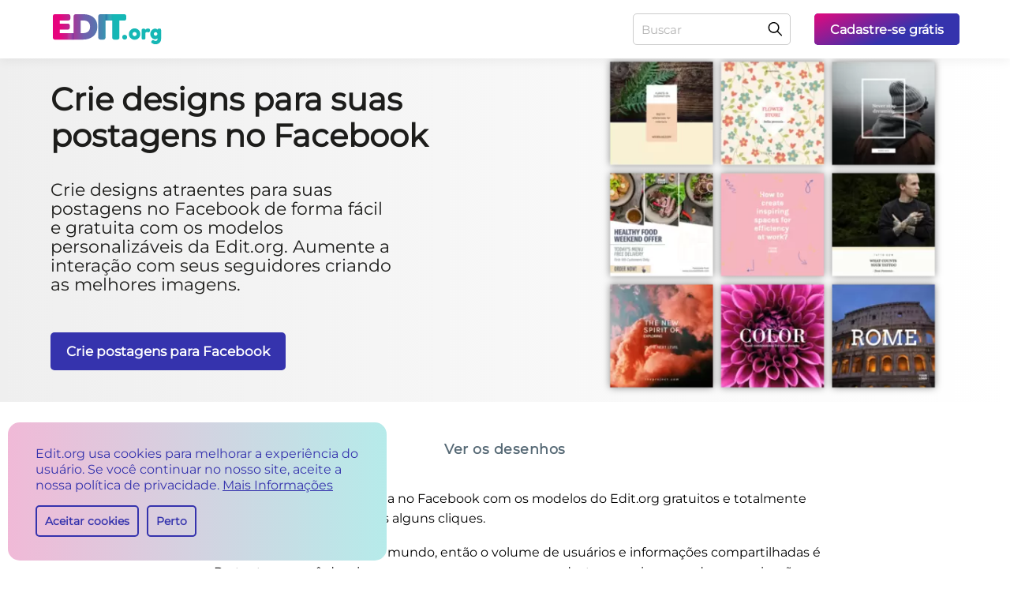

--- FILE ---
content_type: text/html; charset=utf-8
request_url: https://edit.org/br/publicacoes-facebook
body_size: 20208
content:
<!DOCTYPE html>
<html lang="pt">
<head>
<link rel="preconnect" href="https://fonts.gstatic.com" crossorigin>
<link rel="preconnect" href="https://d2vr64fd62ajh5.cloudfront.net" crossorigin>
<meta charset="utf-8">
<link rel="preload" href="https://fonts.gstatic.com/s/montserrat/v25/JTUSjIg1_i6t8kCHKm459Wlhyw.woff2" as="font" type="font/woff2" crossorigin="anonymous">
<meta name="viewport" content="width=device-width, initial-scale=1">
<title>Crie designs para suas postagens no Facebook</title><link rel="alternate" hrefLang="en" href="https://edit.org/facebook-posts" /><link rel="alternate" hrefLang="es" href="https://edit.org/es/publicaciones-facebook" /><link rel="alternate" hrefLang="pt" href="https://edit.org/br/publicacoes-facebook" />
<link rel="alternate" hrefLang="de" href="https://edit.org/de/bearbeite-einen-facebook-beitrag" /><link rel="alternate" hrefLang="pl" href="https://edit.org/pl/posty-na-facebooku" /><link rel="alternate" hrefLang="it" href="https://edit.org/it/post-facebook" /><link rel="alternate" hrefLang="fr" href="https://edit.org/fr/posts-facebook" /><link rel="alternate" hrefLang="nl" href="https://edit.org/nl/facebook-posts" /><link rel="preload" href="https://d2vr64fd62ajh5.cloudfront.net/d/img-landings/landings/publicacoes-facebook-br_min2.webp" fetchpriority="high" as="image" type="image/webp">
<!-- Preload para máxima velocidad -->
<link rel="preload" href="/d/assets/css/critical_landing.css?v=1767647445" fetchpriority="high" as="style">
<meta property="og:image" content="https://edit.org/images/cat/publicaciones-facebook-big-2019090615.jpg"/><link rel="image_src" href="https://edit.org/images/cat/publicaciones-facebook-big-2019090615.jpg"/><meta name='description' content="Créez des designs gratuits de publications Facebook avec des modèles personnalisables. Augmentez l'interaction avec vos abonnés." /><meta name="robots" content="index, follow"><link rel="canonical" href="https://edit.org/br/publicacoes-facebook" /><meta property="og:title" content="Crie designs para suas postagens no Facebook"/>
<meta property="og:url" content="https://edit.org/br/publicacoes-facebook"/>
<meta property="og:type" content="website"/><link rel="apple-touch-icon" sizes="180x180" href="https://d2vr64fd62ajh5.cloudfront.net/d/favicon/apple-touch-icon.png">
<link rel="icon" type="image/png" sizes="32x32" href="https://d2vr64fd62ajh5.cloudfront.net/d/favicon/favicon-32x32.png">
<link rel="icon" type="image/png" sizes="192x192" href="https://d2vr64fd62ajh5.cloudfront.net/d/favicon/android-chrome-192x192.png">
<link rel="icon" type="image/png" sizes="16x16" href="https://d2vr64fd62ajh5.cloudfront.net/d/favicon/favicon-16x16.png">
<meta name="MobileOptimized" content="width" />
<meta name="HandheldFriendly" content="true" />
<meta http-equiv="X-UA-Compatible" content="IE=edge" />
<meta name="mobile-web-app-capable" content="yes" />
<meta name="apple-mobile-web-app-title" content="EDIT.org" />
<meta name="apple-mobile-web-app-capable" content="yes" />
<meta name="theme-color" content="#cf0873"/><style>


.cliqueable {
    cursor: pointer;
}

footer#bigFooter.newFooterLook .gridFooter .innerGrid a {
 
    color: #3533ad !important;
}

footer#bigFooter.newFooterLook .gridFooter .innerGrid:last-of-type p {
        color: #3533ad !important;
}


footer#bigFooter.newFooterLook .gridFooter .innerGrid a:hover {
    text-decoration: underline;
}

.hover-scale .spaces {-webkit-box-shadow: 0 0 20px rgba(0, 0, 0, 0);-moz-box-shadow: 0 0 20px rgba(0,0,0,0); box-shadow: 0 0 20px rgba(0, 0, 0, 0);}
.hover-scale .spaces img {width: 100%;}
.hover-scale .spaces button {-webkit-border-radius: 5px; -moz-border-radius: 5px; border-radius: 5px; background: transparent linear-gradient(341deg, #3533ad 0%, #e3097e 100%) 0% 0% no-repeat padding-box; padding: 0 10px; font-weight: 600; color: #fff; font-size: 15px; height: 44px; line-height: 1; cursor: pointer; font-family: 'montserrat', Verdana, sans-serif; position: absolute;bottom: 10px;left: 50%; transform: translateX(-50%);z-index: 999;max-width: 96%; width: max-content; -webkit-opacity: 0; -moz-opacity: 0; opacity: 0;}
.hover-scale:hover .spaces { -webkit-box-shadow: 0 0 20px rgba(0, 0, 0, 0.502); -moz-box-shadow: 0 0 20px rgba(0,0,0,0.502); box-shadow: 0 0 20px rgba(0, 0, 0, 0.502);}
.hover-scale:hover .spaces button { -webkit-opacity: 1; -moz-opacity: 1; opacity: 1;}
.spaces.notLoaded { animation: none !important;}


.Overlaymyphoto {
margin-top: 16px !important;
margin-bottom: 16px !important;
}
@font-face { font-family: 'montserrat';font-display: swap; src: url('https://fonts.gstatic.com/s/montserrat/v25/JTUSjIg1_i6t8kCHKm459Wlhyw.woff2') format('woff2');unicode-range: U+0000-00FF, U+0131, U+0152-0153, U+02BB-02BC, U+02C6, U+02DA, U+02DC, U+2000-206F, U+2074, U+20AC, U+2122, U+2191, U+2193, U+2212, U+2215, U+FEFF, U+FFFD;}
html,body {font-family: 'montserrat', Verdana, sans-serif;}


.inside-results .Overlaymyphoto .spaces:after {
 content: '' !important;
 background: unset !important;
}
.options-results-box .columnList {
 grid-template-columns: repeat(4,1fr) ;
 
}
@media (max-width:1161px){
.options-results-box .columnList {
 grid-template-columns: repeat(3,1fr) !important;
 
}
}
@media (max-width:861px){
.options-results-box .columnList {
 grid-template-columns: repeat(2,1fr) !important;
 
}
}
@media (min-width: 1181px){
.blog-section .education-fold .collage-img.collageWider.collageWiderSuperior .dinamyc-image-box {
 height: 100%;
 width: 504px;
}}
@media (min-width: 1001px){
.blog-section .education-fold .collage-img .dinamyc-image-box {
 display: flex;
 align-items: center;
 justify-content: center;
}}
</style>

<link rel="stylesheet" href="/d/assets/css/critical_landing.css?v=1767647445">
</head>



<body class="blog-section"><header id="headerdiv" class="anim"><div class="content-header"><div class="h1 aaaa">
	<a class="logos-img" title="Edit.org editor on-line" href="https://edit.org/br"></a>
	
</div>
<div class="header-searchbar mobile-searchbar"><form onsubmit="send_form(event);" method="get">
<input type="text" aria-label="Buscar" id="qa" name="qa" value="" placeholder="Buscar" onfocus="this.placeholder=''" onblur="this.placeholder='Buscar'"><button aria-label="Buscar" type="submit"></button>
</form></div>
<button aria-label="Menu" onclick="showMenu();" class="hamburguer"></button>
<nav id="navigation"><div class="header-searchbar"><form onsubmit="send_form(event);" method="get">
<input type="text" aria-label="Buscar" id="q" name="q" value="" placeholder="Buscar" onfocus="this.placeholder=''" onblur="this.placeholder='Buscar'"><button aria-label="Buscar" type="submit"></button>
</form></div>
<a target="_blank" onclick="  gtag('event', 'evento', {
		event_category: 'test_ab_header',
		event_label: 'register'
	});
	;" id="register_link" href="/br/edit?register=1&lang=br"><p class="plink">Cadastre-se grátis</p></a>
</nav></div>
</header><div class="stageInd new-order background_blog education-fold grey-white-back testab_down">
<div onclick="goToAnchor('navigate1');" class="collage-img">
 <div class="dinamyc-image-box cliqueable">

 <img onclick="goToAnchor('navigate1');" width="450" height="450" alt="Crie postagens para Facebook" fetchpriority="high" src="https://d2vr64fd62ajh5.cloudfront.net/d/img-landings/landings/publicacoes-facebook-br_min2.webp">
 </div>


 </div><div class="wide-content button-wide-content"><a title="Ver os desenhos" href="#navigate1" class="btn-outline buttonGreenRight1">Ver os desenhos</a></div>
<div class="wide-content">
 <div class="text">
 <div class="align-left-block">
 <h1>Crie designs para suas postagens no Facebook</h1>
 <h2>Crie designs atraentes para suas postagens no Facebook de forma fácil e gratuita com os modelos personalizáveis da Edit.org. Aumente a interação com seus seguidores criando as melhores imagens. </h2>

<a rel="nofollow" class="buttonLeftBlue3" onclick=" gtag('event', 'evento', {
event_category: 'test_ab',
event_label: 'botones_landing_test_blog_blue_click'
});
;" href="/edit/facebookposts">Crie postagens para Facebook</a>
 



</div>
</div>
</div>
</div>
<div class="row options-results-box inside-results"><div id="h4_div" role="main" class="row category-options-results">
<div class="latest-breadcrumb">
</div><p><span>Crie imagens perfeitas para sua conta no Facebook com os modelos do Edit.org gratuitos e totalmente personalizáveis, editáveis em apenas alguns cliques.</span></p>
<p class="p1">O Facebook é a maior rede social do mundo, então o volume de usuários e informações compartilhadas é enorme. Portanto, se você deseja que sua empresa ou marca se destaque, crie peças de comunicação que sejam eficientes e que realmente agreguem valor ao usuário.</p>
<p><em><span><div onclick="window.location='/edit/facebookposts';"  class="Overlaymyphoto"><div class="spaces"><img class="botonoverlay" onclick="window.location='/edit/facebookposts';" src="https://edit.org/img/blog/x5c-banner-editavel-para-contas-de-facebook.webp"  fetchpriority="high"  width="800" height="800" alt="flyer feito para editar no facebook com frases inspiracionais" /></div></div></span></em></p>
<p class="p1">Quanto mais importância e atenção você der às imagens que você compartilha, melhor será o feedback que receberá do seu público. Pense que não importa o quão bom seja seu conteúdo, se você não conseguir fazer com que seu público-alvo leia, você não alcançará seus objetivos nas redes sociais. Edit.org cuidará dos pequenos detalhes em seus designs que irão garantir que a leitura das publicações valha a pena. </p>
<p class="p3">Além disso, Edit.org permitirá que você adapte automaticamente o design ao formato selecionado para o modelo, evitando imagens instáveis ou de baixa qualidade.</p>
<p><div onclick="window.location='/edit/facebookposts';"  class="Overlaymyphoto"><div class="spaces"><img class="botonoverlay" onclick="window.location='/edit/facebookposts';" src="https://edit.org/img/blog/2018101811-facebook-post-20-things-to-do-in-greece.webp"  loading="lazy" decoding="async" width="800" height="800" alt="flyer do facebook para promover uma viagem à Grécia" /></div></div></p>
<p class="p1">Outra vantagem do Edit.org é que você pode modificar seus designs sempre que quiser, já que todos os templates editados ficam armazenados no perfil do usuário, onde você pode acessar de qualquer dispositivo com acesso à Internet. Ter todos os seus designs anteriores salvos permite que você adapte o mesmo design a diferentes formatos e mantenha o mesmo design corporativo.</p>
<p class="p3">Resumindo, crie suas próprias imagens de forma fácil e simples com todas as ferramentas necessárias em apenas um clique. Suas postagens terão um acabamento profissional sem a necessidade de investir tempo ou dinheiro na contratação de um designer gráfico.</p>
<h2 class="p1">Por que o Facebook é tão importante</h2>
<p class="p3">Todos os meses, quase 2 mil milhões de pessoas utilizam ativamente esta plataforma, o que a torna a plataforma mais utilizada e a primeira a ter em conta na realização de uma campanha publicitária para a divulgação de uma marca. Uma das grandes vantagens do Facebook é que ele permite um contato próximo e direto com o público, o que faz com que você possa realizar um estudo imediato sobre os seus consumidores.</p>
<p class="p4">O conteúdo que você usa em sua página deve ser consistente com a imagem corporativa que você deseja oferecer e, claro, deve ser de qualidade. Como a quantidade de informação compartilhada na plataforma é muito grande, se você realmente quer se destacar, terá que criar um conteúdo atraente para chamar a atenção dos usuários por meio de postagens competentes e diferenciadas.</p>
<h2 class="p1">Crie postagens para o Facebook em 5 passos simples</h2>
<p class="p1">Para conseguir publicações impactantes, siga os seguintes passos:</p>
<ol>
<li class="p1">Entra no editor em seleciona a opção Imagens para publicações de Facebook</li>
<li class="p1">Escolha o design que melhor se adapta à sua publicação ou crie você mesmo do zero.</li>
<li class="p1">Altere a imagem de fundo e comece a editar. Você pode modificar e adicionar outras fontes, emoticons, filtros, logotipos ou as cores da sua marca.</li>
<li class="p1">Baixe a imagem.</li>
<li class="p3">Compartilhe em sua publicação e observe o aumento de seus seguidores!</li>
</ol>
<p><div onclick="window.location='/edit/facebookposts';"  class="Overlaymyphoto"><div class="spaces"><img class="botonoverlay" onclick="window.location='/edit/facebookposts';" src="https://edit.org/img/blog/2018101812-screenshot-editor-closed-for-holidays.webp"  loading="lazy" decoding="async" width="800" height="331" alt="Flyer de um editor online de imagens fechado para as férias" /></div></div></p>
<p class="p1">É importante prestar atenção ao tamanho dos designs que você posta no Facebook, pois a plataforma compacta as imagens para carregá-las, por isso é fundamental usar o tamanho correto. Uma imagem pixelizada, de aparente baixa qualidade, pode arruinar sua postagem. Aqui estão as medidas oficiais das postagens do Facebook:</p>
<ul>
<li>Imagem com link: 1200 x 628 pixels</li>
<li>Imagem sem link: 2048 x 2048 pixels (quadrado) e 1364 x 2046 pixels (retrato)</li>
</ul>
<h2 class="p1">Elementos para um post de sucesso no Facebook</h2>
<p class="p3">É importante conhecer uma série de dados que nos ajudarão a conseguir uma postagem de sucesso:</p>
<ul class="ul1">
<li class="li1"> Conteúdo visual. Inclui imagens, um álbum de fotos, vídeos, GIFS, etc. Destacamos dois tipos:</li>
<ul class="ul1">
<li class="li1">Fotos ou vídeos: qualquer postagem que contenha uma imagem ou vídeo gerará de 100% a 120% mais engajamento em comparação com outra que não contém.</li>
<li class="li1"> Álbuns de fotos: são agrupamentos de fotos com o mesmo estilo que podem ser usados, por exemplo, para contar uma história. É importante que você adicione uma descrição individual para cada imagem. As postagens que contêm um álbum de fotos geram até 180% mais engajamento, segundo estatísticas.</li>
</ul>
</ul>
<ul>
<li>Texto. É o que realmente fornece informações ao usuário. Porém, quanto mais curta a postagem, mais interação ela terá, pois se a postagem contiver muitas letras, ela passará despercebida por não ser atrativa. O ideal é uma publicação que tenha entre 100 e 250 caracteres, o que nos dará até 60% mais interações do que aquelas muito longas.<span><div onclick="window.location='/edit/facebookposts';"  class="Overlaymyphoto"><div class="spaces"><img class="botonoverlay" onclick="window.location='/edit/facebookposts';" src="https://edit.org/img/blog/2018101812-facebook-post-closed-for-holidays.webp"  loading="lazy" decoding="async" width="800" height="800" alt="banner digital e editável para anunciar as férias de uma universidade" /></div></div></span></li>
</ul>
<p class="p1">Assim, a combinação ideal é um texto conciso e uma imagem marcante que gere curiosidade e que, claro, esteja relacionada com o texto que a acompanha.</p>
<p class="p1">Como já mencionamos, é fundamental que as imagens publicadas sigam uma linha de estilo própria, o que ajudará a criar uma marca corporativa e um perfil profissional. Também é importante incluir o logotipo em todas as imagens publicadas. Edit.org tornará mais fácil para você incorporar esses detalhes em seus projetos.</p>
<p><span><div onclick="window.location='/edit/facebookposts';"  class="Overlaymyphoto"><div class="spaces"><img class="botonoverlay" onclick="window.location='/edit/facebookposts';" src="https://edit.org/img/blog/mu8-banner-editavel-para-jornadas.webp"  loading="lazy" decoding="async" width="800" height="800" alt="cartaz com uma citação inspiradora criada para posts de facebook" /></div></div></span></p>
<p>Entre no editor agora e descubra uma ampla gama de benefícios e funcionalidades!</p></p>
<div class="lignCenter"><a class="ppal-btn" rel="nofollow" href="/edit/facebookposts#">Crie postagens para Facebook</a></div></div>
<div class="slider-controls">
<button aria-label="previous" class="prev" style="display: none;"></button>
<button aria-label="Next" class="next"></button>
<a title="Next" href="/edit" class="next-redirect" style="display: none;"></a>
</div>
</div>
</div>
<a class="backgroundnone" name="navigate1"></a>
<div class="row options-results-box back-grey article-blog">
<h3 class="title-mod">Ver os desenhos</h3><div class="containArticle containArticle2 columnList" id="more_results_ajax" ><div class="Overlaymyphoto hover-scale">
  <div class="spaces">
    <img data-id="3cvi1g7vqtesww0s" width="361" height="361" class="cliqueable image_ajax_img" title="Crie postagens para Facebook" alt="Crie postagens para Facebook" src="/editor/json/2024/09/16/5/0/50e79880734bdb78a48a6224b1fbd046.webp" loading="lazy" decoding="async" onload="this.closest('.spaces')?.classList.add('notLoaded')" />
    <button data-id="3cvi1g7vqtesww0s">Crie postagens para Facebook</button>

</div>

</div>

<div class="Overlaymyphoto hover-scale">
  <div class="spaces">
    <img data-id="n8716456ois0o0s" width="361" height="361" class="cliqueable image_ajax_img" title="Crie postagens para Facebook" alt="Crie postagens para Facebook" src="/editor/json/2024/09/16/7/7/777768f1ffbf9bc4a6d002b5d366a080.webp" loading="lazy" decoding="async" onload="this.closest('.spaces')?.classList.add('notLoaded')" />
    <button data-id="n8716456ois0o0s">Crie postagens para Facebook</button>

</div>

</div>

<div class="Overlaymyphoto hover-scale">
  <div class="spaces">
    <img data-id="2ll6zmc2p6o00008" width="361" height="361" class="cliqueable image_ajax_img" title="Crie postagens para Facebook" alt="Crie postagens para Facebook" src="/editor/json/2024/09/16/3/b/3bd7b04aabe44f6da5a8c6a003fcd480.webp" loading="lazy" decoding="async" onload="this.closest('.spaces')?.classList.add('notLoaded')" />
    <button data-id="2ll6zmc2p6o00008">Crie postagens para Facebook</button>

</div>

</div>

<div class="Overlaymyphoto hover-scale">
  <div class="spaces">
    <img data-id="47b4iil0ca4gwwsc" width="361" height="361" class="cliqueable image_ajax_img" title="Crie postagens para Facebook" alt="Crie postagens para Facebook" src="/editor/json/2024/09/16/a/9/a9410bd0869ffed852ea84654b6d6131.webp" loading="lazy" decoding="async" onload="this.closest('.spaces')?.classList.add('notLoaded')" />
    <button data-id="47b4iil0ca4gwwsc">Crie postagens para Facebook</button>

</div>

</div>

<div class="Overlaymyphoto hover-scale">
  <div class="spaces">
    <img data-id="sye62pjg51ws0wk" width="361" height="361" class="cliqueable image_ajax_img" title="Crie postagens para Facebook" alt="Crie postagens para Facebook" src="/editor/json/2024/09/16/2/9/29e4891439260167b7f58d8af3b99f60.webp" loading="lazy" decoding="async" onload="this.closest('.spaces')?.classList.add('notLoaded')" />
    <button data-id="sye62pjg51ws0wk">Crie postagens para Facebook</button>

</div>

</div>

<div class="Overlaymyphoto hover-scale">
  <div class="spaces">
    <img data-id="1k4f51qdahj4wkss" width="361" height="361" class="cliqueable image_ajax_img" title="Crie postagens para Facebook" alt="Crie postagens para Facebook" src="/editor/json/2024/09/16/1/e/1ea02811aa0914e02da1eb264c6bff92.webp" loading="lazy" decoding="async" onload="this.closest('.spaces')?.classList.add('notLoaded')" />
    <button data-id="1k4f51qdahj4wkss">Crie postagens para Facebook</button>

</div>

</div>

<div class="Overlaymyphoto hover-scale">
  <div class="spaces">
    <img data-id="1xzotwq41c4k84ws" width="361" height="361" class="cliqueable image_ajax_img" title="Crie postagens para Facebook" alt="Crie postagens para Facebook" src="/editor/json/2024/09/16/b/9/b9034c176c7ed64cd285a4275b8a0fe5.webp" loading="lazy" decoding="async" onload="this.closest('.spaces')?.classList.add('notLoaded')" />
    <button data-id="1xzotwq41c4k84ws">Crie postagens para Facebook</button>

</div>

</div>

<div class="Overlaymyphoto hover-scale">
  <div class="spaces">
    <img data-id="3hvk7ps7m06cc448" width="361" height="361" class="cliqueable image_ajax_img" title="Crie postagens para Facebook" alt="Crie postagens para Facebook" src="/editor/json/2024/09/16/6/e/6e4449421c1cfd56137e7d93b8f68ec7.webp" loading="lazy" decoding="async" onload="this.closest('.spaces')?.classList.add('notLoaded')" />
    <button data-id="3hvk7ps7m06cc448">Crie postagens para Facebook</button>

</div>

</div>

<div class="Overlaymyphoto hover-scale">
  <div class="spaces">
    <img data-id="2d7t1931dzr4ckkw" width="361" height="361" class="cliqueable image_ajax_img" title="Crie postagens para Facebook" alt="Crie postagens para Facebook" src="/editor/json/2024/09/16/c/4/c446d4282b02f8c3bc881f662f7b03fc.webp" loading="lazy" decoding="async" onload="this.closest('.spaces')?.classList.add('notLoaded')" />
    <button data-id="2d7t1931dzr4ckkw">Crie postagens para Facebook</button>

</div>

</div>

<div class="Overlaymyphoto hover-scale">
  <div class="spaces">
    <img data-id="hpg1sg9k4bccosw" width="361" height="361" class="cliqueable image_ajax_img" title="Crie postagens para Facebook" alt="Crie postagens para Facebook" src="/editor/json/2024/09/13/c/e/ce02d8099a8b0d29965e1dccc8066841.webp" loading="lazy" decoding="async" onload="this.closest('.spaces')?.classList.add('notLoaded')" />
    <button data-id="hpg1sg9k4bccosw">Crie postagens para Facebook</button>

</div>

</div>

<div class="Overlaymyphoto hover-scale">
  <div class="spaces">
    <img data-id="2f35cp8mx3pckkwg" width="361" height="361" class="cliqueable image_ajax_img" title="Crie postagens para Facebook" alt="Crie postagens para Facebook" src="/editor/json/2024/09/13/9/e/9e49045c7fa32732e784217d66e78cc1.webp" loading="lazy" decoding="async" onload="this.closest('.spaces')?.classList.add('notLoaded')" />
    <button data-id="2f35cp8mx3pckkwg">Crie postagens para Facebook</button>

</div>

</div>

<div class="Overlaymyphoto hover-scale">
  <div class="spaces">
    <img data-id="qs1ifhiepfkw080" width="361" height="361" class="cliqueable image_ajax_img" title="Crie postagens para Facebook" alt="Crie postagens para Facebook" src="/editor/json/2024/09/13/f/0/f0cecd4a03771a86f05816f50bf275e6.webp" loading="lazy" decoding="async" onload="this.closest('.spaces')?.classList.add('notLoaded')" />
    <button data-id="qs1ifhiepfkw080">Crie postagens para Facebook</button>

</div>

</div>

<div class="Overlaymyphoto hover-scale">
  <div class="spaces">
    <img data-id="id2h67txn7wog0" width="361" height="361" class="cliqueable image_ajax_img" title="Crie postagens para Facebook" alt="Crie postagens para Facebook" src="/editor/json/2024/09/13/0/f/0f3a7dcfd890ddc57b6649a3fc4c85b8.webp" loading="lazy" decoding="async" onload="this.closest('.spaces')?.classList.add('notLoaded')" />
    <button data-id="id2h67txn7wog0">Crie postagens para Facebook</button>

</div>

</div>

<div class="Overlaymyphoto hover-scale">
  <div class="spaces">
    <img data-id="3jq96wmdxbqcsg0s" width="361" height="361" class="cliqueable image_ajax_img" title="Crie postagens para Facebook" alt="Crie postagens para Facebook" src="/editor/json/2024/09/13/d/5/d532304d4b88fa52fb02c3ab4c0f6ac2.webp" loading="lazy" decoding="async" onload="this.closest('.spaces')?.classList.add('notLoaded')" />
    <button data-id="3jq96wmdxbqcsg0s">Crie postagens para Facebook</button>

</div>

</div>

<div class="Overlaymyphoto hover-scale">
  <div class="spaces">
    <img data-id="963y8w35j70ook0" width="361" height="361" class="cliqueable image_ajax_img" title="Crie postagens para Facebook" alt="Crie postagens para Facebook" src="/editor/json/2024/09/13/f/2/f2bce01f3026b8847b2d61def5b5ae2a.webp" loading="lazy" decoding="async" onload="this.closest('.spaces')?.classList.add('notLoaded')" />
    <button data-id="963y8w35j70ook0">Crie postagens para Facebook</button>

</div>

</div>

<div class="Overlaymyphoto hover-scale">
  <div class="spaces">
    <img data-id="2lwdu46d6g00880s" width="361" height="361" class="cliqueable image_ajax_img" title="Crie postagens para Facebook" alt="Crie postagens para Facebook" src="/editor/json/2024/09/13/6/3/630638fd90822f7b5180a2d4320166ec.webp" loading="lazy" decoding="async" onload="this.closest('.spaces')?.classList.add('notLoaded')" />
    <button data-id="2lwdu46d6g00880s">Crie postagens para Facebook</button>

</div>

</div>

<div class="Overlaymyphoto hover-scale">
  <div class="spaces">
    <img data-id="4c75pcatn0u8kgkk" width="361" height="361" class="cliqueable image_ajax_img" title="Crie postagens para Facebook" alt="Crie postagens para Facebook" src="/editor/json/2024/09/13/0/c/0c65c8f6a45b944f42740df3765ecad5.webp" loading="lazy" decoding="async" onload="this.closest('.spaces')?.classList.add('notLoaded')" />
    <button data-id="4c75pcatn0u8kgkk">Crie postagens para Facebook</button>

</div>

</div>

<div class="Overlaymyphoto hover-scale">
  <div class="spaces">
    <img data-id="16008qn6neyo8g4c" width="361" height="361" class="cliqueable image_ajax_img" title="Crie postagens para Facebook" alt="Crie postagens para Facebook" src="/editor/json/2024/09/13/9/9/99d84f617472499909d8d32e6d1022fc.webp" loading="lazy" decoding="async" onload="this.closest('.spaces')?.classList.add('notLoaded')" />
    <button data-id="16008qn6neyo8g4c">Crie postagens para Facebook</button>

</div>

</div>

<div class="Overlaymyphoto hover-scale">
  <div class="spaces">
    <img data-id="49qtplijvm040ow" width="361" height="361" class="cliqueable image_ajax_img" title="Crie postagens para Facebook" alt="Crie postagens para Facebook" src="/editor/json/2024/09/13/8/2/822ef334fbd5f9404115d9c281c24232.webp" loading="lazy" decoding="async" onload="this.closest('.spaces')?.classList.add('notLoaded')" />
    <button data-id="49qtplijvm040ow">Crie postagens para Facebook</button>

</div>

</div>

<div class="Overlaymyphoto hover-scale">
  <div class="spaces">
    <img data-id="rd4oyypjq684oko" width="361" height="361" class="cliqueable image_ajax_img" title="Crie postagens para Facebook" alt="Crie postagens para Facebook" src="/editor/json/2024/09/13/8/6/863429b287d54dcacef7c1d26771d2e1.webp" loading="lazy" decoding="async" onload="this.closest('.spaces')?.classList.add('notLoaded')" />
    <button data-id="rd4oyypjq684oko">Crie postagens para Facebook</button>

</div>

</div>

<div class="Overlaymyphoto hover-scale">
  <div class="spaces">
    <img data-id="fts7jlwsvpwss4c" width="361" height="361" class="cliqueable image_ajax_img" title="Crie postagens para Facebook" alt="Crie postagens para Facebook" src="/editor/json/2025/02/07/c/3/c34292674ab133ee6828482dad054ad3.webp" loading="lazy" decoding="async" onload="this.closest('.spaces')?.classList.add('notLoaded')" />
    <button data-id="fts7jlwsvpwss4c">Crie postagens para Facebook</button>

</div>

</div>

<div class="Overlaymyphoto hover-scale">
  <div class="spaces">
    <img data-id="lezyp2ii" width="361" height="361" class="cliqueable image_ajax_img" title="Crie postagens para Facebook" alt="Crie postagens para Facebook" src="/editor/json/2022/11/22/c/f/cf5e7c1e5235776c999b5dc32e2ac06f.webp" loading="lazy" decoding="async" onload="this.closest('.spaces')?.classList.add('notLoaded')" />
    <button data-id="lezyp2ii">Crie postagens para Facebook</button>

</div>

</div>

<div class="Overlaymyphoto hover-scale">
  <div class="spaces">
    <img data-id="pl8jujws8hwk8gg" width="361" height="361" class="cliqueable image_ajax_img" title="Crie postagens para Facebook" alt="Crie postagens para Facebook" src="/editor/json/2024/01/03/0/b/0bbe941c16e06d5f6965d0539cc8c8cd.webp" loading="lazy" decoding="async" onload="this.closest('.spaces')?.classList.add('notLoaded')" />
    <button data-id="pl8jujws8hwk8gg">Crie postagens para Facebook</button>

</div>

</div>

<div class="Overlaymyphoto hover-scale">
  <div class="spaces">
    <img data-id="knj8ugvu" width="361" height="361" class="cliqueable image_ajax_img" title="Crie postagens para Facebook" alt="Crie postagens para Facebook" src="/editor/json/2022/11/22/0/2/02c4cf5466943dc1f85f116cf10d3933.webp" loading="lazy" decoding="async" onload="this.closest('.spaces')?.classList.add('notLoaded')" />
    <button data-id="knj8ugvu">Crie postagens para Facebook</button>

</div>

</div>

</div>
<div class="centerA"><span class="ppal-btn ppal-btn-more" id="last_button_add_templates" onclick="anyade_elemento('button');" rel="nofollow" href="javascript:void(0);">Ver mais modelos +</span></div></div><script>


let hasInitialized = false;

function handleScroll() {
  if (!hasInitialized) {
    hasInitialized = true;
    window.removeEventListener('scroll', handleScroll);
    initMasonry();
  }
}

window.addEventListener('scroll', handleScroll, { passive: true });
/*
// Si ya está scrolleado al cargar, ejecutar inmediatamente
if (window.scrollY > 0) {
  hasInitialized = true;
  initMasonry();
}
*/
function isMobile() {
  return /Android|webOS|iPhone|iPad|iPod|BlackBerry|IEMobile|Opera Mini/i.test(navigator.userAgent);
}

// Función GLOBAL - poner al principio del script
function updateColumns() {
  const masonry = document.getElementById('more_results_ajax');
  if (!masonry) return;
  
  const items = masonry.querySelectorAll('.hover-scale');
  const width = window.innerWidth;
  let columns, columnWidth;
  
  if (width > 1161) {
    columns = 5;
  } else if (width > 861) {
    columns = 3;
  } else {
    columns = 2;
  }
  
  columnWidth = (masonry.offsetWidth - (columns - 1) * 15) / columns;
  
  // Rearrange items
  const columnHeights = Array.from({ length: columns }, () => 0);
  items.forEach((item, index) => {
    const columnIndex = index % columns;
    item.style.position = 'absolute';
    item.style.left = columnIndex * (columnWidth + 15) + 'px';
    item.style.top = columnHeights[columnIndex] + 'px';
    item.style.width = columnWidth + 'px';
    columnHeights[columnIndex] += item.offsetHeight + 15;
  });
  masonry.style.height = Math.max(...columnHeights) + 'px';
}


let resizeTimeout;
let resizeListenerAdded = false;
let lastWidth = window.innerWidth;

function initMasonry() {
  const masonry = document.getElementById('more_results_ajax');
  if (!masonry) return;
  
  const items = masonry.querySelectorAll('.hover-scale');
  
  function rearrangeItems(columns, columnWidth) {
    const columnHeights = Array.from({ length: columns }, () => 0);
    items.forEach((item, index) => {
      const columnIndex = index % columns;
      const rowIndex = Math.floor(index / columns);
      const leftPos = columnIndex * (columnWidth + 15) + 'px';
      const topPos = columnHeights[columnIndex] + 'px';
      item.style.position = 'absolute';
      item.style.left = leftPos;
      item.style.top = topPos;
      item.style.width = columnWidth + 'px';
      columnHeights[columnIndex] += item.offsetHeight + 15;
    });
    const maxHeight = Math.max(...columnHeights);
    masonry.style.height = maxHeight + 'px';
  }
  
  
  
  updateColumns();
  //window.addEventListener('resize', updateColumns);

if (!resizeListenerAdded) {
    window.addEventListener('resize', function() {
      clearTimeout(resizeTimeout);
      resizeTimeout = setTimeout(function() {
        var widthDiff = Math.abs(window.innerWidth - lastWidth);
        
        // En móvil: solo si cambia más de 50px (evita barra navegador)
        // En desktop: cualquier cambio mayor a 5px
        var threshold = isMobile() ? 50 : 5;
        
        if (widthDiff > threshold) {
          lastWidth = window.innerWidth;
          updateColumns();
        }
      }, 150);
    });
    resizeListenerAdded = true;
  }
}









</script><div id="bloglistblock" class="row options-results-box back-grey article-blog textp">
<span class="title-mod">Conteúdo relacionado</span><div class="containArticle distribute"> 







<div class="menosmargin">







<a title="Designs editáveis para promoções e ofertas 2x1" href="https://edit.org/br/blog/templates-editáveis-2x1">
						<figure>
			<img width="367" height="275" loading="lazy" src="https://d2vr64fd62ajh5.cloudfront.net/img/blog/1xq-plantillas-2x1-dos-por-uno-ofertas-editable-online_mini_.jpg" alt="Designs editáveis para promoções e ofertas 2x1" />

			</figure>
			
			
			<div><span class="title ddd">Designs editáveis para promoções e ofertas 2x1<small></small></span>
			
			
						
			</div></a>
			<a title="Guia completo para tamanhos em redes sociais 2026" href="https://edit.org/br/blog/guia-tamanho-imagem-redes-sociais">
						<figure>
			<img width="367" height="275" loading="lazy" src="https://d2vr64fd62ajh5.cloudfront.net/img/blog/yo5-banner-editavel-para-redes-sociais_mini_.jpg" alt="Guia completo para tamanhos em redes sociais 2026" />

			</figure>
			
			
			<div><span class="title ddd">Guia completo para tamanhos em redes sociais 2026<small></small></span>
			
			
						
			</div></a>
			<a title="Como conseguir seguidores de qualidade no Instagram" href="https://edit.org/br/blog/como-conseguir-seguidores-de-instagram-de-qualidade">
						<figure>
			<img width="275" height="183" loading="lazy" src="https://d2vr64fd62ajh5.cloudfront.net/img/blog/2018101911-cover-how-get-quality-instagram-followers_mini_.jpg" alt="Como conseguir seguidores de qualidade no Instagram" />

			</figure>
			
			
			<div><span class="title ddd">Como conseguir seguidores de qualidade no Instagram<small></small></span>
			
			
						
			</div></a>
			<a title=" Modelos de design editáveis para centros de Yoga e Pilates" href="https://edit.org/br/blog/modelos-editaveis-yoga-pilates">
						<figure>
			<img width="367" height="275" loading="lazy" src="https://d2vr64fd62ajh5.cloudfront.net/img/blog/wbb-plantillas-yoga-pilates-editables-online-flyers-carteles-banners_mini_.jpg" alt=" Modelos de design editáveis para centros de Yoga e Pilates" />

			</figure>
			
			
			<div><span class="title ddd"> Modelos de design editáveis para centros de Yoga e Pilates<small></small></span>
			
			
						
			</div></a>
			<a title="Cartazes de Silêncio, por favor, para imprimir" href="https://edit.org/br/blog/cartazes-silencio-por-favor">
						<figure>
			<img width="367" height="275" loading="lazy" src="https://d2vr64fd62ajh5.cloudfront.net/img/blog/say-cartel-silencio-por-favor-imprimir-gratis_mini_.jpg" alt="Cartazes de Silêncio, por favor, para imprimir" />

			</figure>
			
			
			<div><span class="title ddd">Cartazes de Silêncio, por favor, para imprimir<small></small></span>
			
			
						
			</div></a>
			</div></div>




<div class="containArticle space-content-realted-tags">
<div class="content-realted-tags etiquetas">








</div>

</div>


</div>













<div id="categorieslistblock" class="row categIndex noIMGClass"><div id="categories"></div>
<div class="containerCateg" ><div class="containerCol"><div class="col"><a title="Edite suas publicações para o LinkedIn online" href="https://edit.org/br/publicaoes-linkedin"><figure><img loading="lazy" width="350" height="246" alt="Edite suas publicações para o LinkedIn online" src="https://d2vr64fd62ajh5.cloudfront.net/images/cat/linkedin-publicaciones-small-2018071611.webp"></figure></a><h4><a title="Edite suas publicações para o LinkedIn online" href="https://edit.org/br/publicaoes-linkedin">Publicações para o LinkedIn</a></h4></div><div class="col"><a title="Crie banners online facilmente" href="https://edit.org/br/banners"><figure><img loading="lazy" width="350" height="350" alt="Crie banners online facilmente" src="https://d2vr64fd62ajh5.cloudfront.net/images/cat/banners-small-2019090615.webp"></figure></a><h4><a title="Crie banners online facilmente" href="https://edit.org/br/banners">Banners</a></h4></div><div class="col"><a title="Crie um currículo profissional" href="https://edit.org/br/curriculos"><figure><img loading="lazy" width="350" height="495" alt="Crie um currículo profissional" src="https://d2vr64fd62ajh5.cloudfront.net/images/cat/curriculums-small-2019042311.webp"></figure></a><h4><a title="Crie um currículo profissional" href="https://edit.org/br/curriculos">Currículos</a></h4></div><div class="col"><a title="Etiquetas de envio" href="https://edit.org/br/etiquetas-de-expedicao"><figure><img loading="lazy" width="296" height="444" alt="Etiquetas de envio" src="https://d2vr64fd62ajh5.cloudfront.net/images/cat/shipping-labels-small-2023112111.webp"></figure></a><h4><a title="Etiquetas de envio" href="https://edit.org/br/etiquetas-de-expedicao">Etiquetas de envio</a></h4></div></div></div>	

<div class="inside-results"><a target="_blank" class="ppal-btn ppal-btn-ajax margin_right0" title="Ir para o editor" rel="nofollow" href="/edit/facebookposts#">Crie postagens para Facebook</a></div>
</div>
</div>



<footer role="contentinfo" class="bigFooter newFooterLook" id="bigFooter"> 









<div class="gridFooter">
	<div class="contain-footer">
	<div class="innerGrid">
	
		
		<a rel="nofollow" title="Termos / Condições jurídicas" href="/br/legal">Termos / Condições jurídicas</a>
		<a href="/br/ajuda" title="Ajuda">Ajuda</a>
		<a rel="nofollow" href="/br/contato" title="Contato">Contato</a>
	
	
		
		
	
	
		
		
		
	</div>
	
	

	<div class="innerGrid">

	
		
		<a  title="EDIT.org blog em português"  href="https://edit.org/br/blog">Blog</a>






	</div>




	<div class="innerGrid">
		<p>Copyright Edit.org ©</p>
	</div>



</div>


</div>

<style>
footer#bigFooter.newFooterLook .gridFooter .innerGrid a, footer#bigFooter.newFooterLook .gridFooter .innerGrid:last-of-type p  {
    color: #3533ad !important;
}

    .containericex {
            display: flex;
            width:100%;
            justify-content: center;
            align-items: center;
        }

      .containericex  img {
            max-width: 488px !important; 
            height: auto;
        }

</style>














</footer>




<style>
.cc-window{position:fixed;display:flex;z-index:9999999;align-items:center;justify-content:flex-start;flex-direction:column;width:calc(90% - 70px);padding:30px 35px;bottom:10px;height:auto;max-width:calc(480px - 70px);left:10px;-webkit-border-radius:15px;-moz-border-radius:15px;border-radius:15px;background:linear-gradient(90deg,#f1b9d7 -1.22%,#b6ebea 100%)}@media (max-width:860px){.cc-window{max-width:calc(96% - 20px);width:calc(96% - 20px);padding:10px;bottom:8px;left:50%;transform:translateX(-50%)}}.cc-window span{margin:0 0 15px 0;color:#3533ad;font-weight:500;font-size:16px;position:relative;z-index:4;width:100%;line-height:1.25}@media (max-width:860px){.cc-window span{font-size:12px;text-align:center;margin-bottom:11px}}.cc-window span a{display:inline;margin-left:0;font-size:16px;font-weight:500;color:#3533ad;text-decoration:underline}@media (max-width:860px){.cc-window span a{font-size:12px}}.cc-window span a:hover{text-decoration:underline}.cc-window .cc-compliance{display:flex;align-items:center;flex-direction:row-reverse;position:relative;z-index:4;width:100%;justify-content:flex-end}@media (max-width:860px){.cc-window .cc-compliance{justify-content:center}}.cc-window .cc-compliance .cc-btn{rgba(0,0,0,0.05)margin:0;padding:0 10px;height:calc(40px - 4px);-webkit-border-radius:5px;-moz-border-radius:5px;border-radius:5px;line-height:36px;font-weight:600;font-size:14px;border:2px solid #3533ad;color:#3533ad;background:rgba(255,255,255,0);margin-left:10pxrgba(0,0,0,0.05)}@media (max-width:860px){.cc-window .cc-compliance .cc-btn{font-size:12px;padding:0 10px;height:28px;line-height:28px;text-align:center}}.cc-window .cc-compliance .cc-btn:hover{background:rgba(255,255,255,0.25)}.cc-window .cc-compliance .cc-btn:last-of-type{margin-right:10px}.cc-window.cc-invisible{display:none}.cc-revoke{position:fixed;overflow:hidden;flex-wrap:nowrap;z-index:999999999;bottom:0;left:3em;-webkit-border-radius:.5em .5em 0 0;-moz-border-radius:.5em .5em 0 0;border-radius:.5em .5em 0 0;transform:translateY(2em);background:#15b7b5;display:flex;align-items:center;-webkit-transition:transform 1s ease;-moz-transition:transform 1s ease;transition:transform 1s ease;text-decoration:none !important;padding:.5em 15px;color:#fff;font-weight:300;cursor:pointer}.cc-revoke.cc-animate:hover{transform:translateY(0);background:#259186}</style>


<script defer>



!function(e){if(!e.hasInitialised){var t={escapeRegExp:function(e){return e.replace(/[\-\[\]\/\{\}\(\)\*\+\?\.\\\^\$\|]/g,"\\$&")},hasClass:function(e,t){var i=" ";return 1===e.nodeType&&(i+e.className+i).replace(/[\n\t]/g,i).indexOf(i+t+i)>=0},addClass:function(e,t){e.className+=" "+t},removeClass:function(e,t){var i=new RegExp("\\b"+this.escapeRegExp(t)+"\\b");e.className=e.className.replace(i,"")},interpolateString:function(e,t){return e.replace(/{{([a-z][a-z0-9\-_]*)}}/gi,function(e){return t(arguments[1])||""})},getCookie:function(e){var t=("; "+document.cookie).split("; "+e+"=");return t.length<2?void 0:t.pop().split(";").shift()},setCookie:function(e,t,i,n,o,s){var r=new Date;r.setHours(r.getHours()+24*(i||365));var a=[e+"="+t,"expires="+r.toUTCString(),"path="+(o||"/")];n&&a.push("domain="+n),s&&a.push("secure"),document.cookie=a.join(";")},deepExtend:function(e,t){for(var i in t)t.hasOwnProperty(i)&&(i in e&&this.isPlainObject(e[i])&&this.isPlainObject(t[i])?this.deepExtend(e[i],t[i]):e[i]=t[i]);return e},throttle:function(e,t){var i=!1;return function(){i||(e.apply(this,arguments),i=!0,setTimeout(function(){i=!1},t))}},hash:function(e){var t,i,n=0;if(0===e.length)return n;for(t=0,i=e.length;t<i;++t)n=(n<<5)-n+e.charCodeAt(t),n|=0;return n},normaliseHex:function(e){return"#"==e[0]&&(e=e.substr(1)),3==e.length&&(e=e[0]+e[0]+e[1]+e[1]+e[2]+e[2]),e},getContrast:function(e){return e=this.normaliseHex(e),(299*parseInt(e.substr(0,2),16)+587*parseInt(e.substr(2,2),16)+114*parseInt(e.substr(4,2),16))/1e3>=128?"#000":"#fff"},getLuminance:function(e){var t=parseInt(this.normaliseHex(e),16),i=38+(t>>16),n=38+(t>>8&255),o=38+(255&t);return"#"+(16777216+65536*(i<255?i<1?0:i:255)+256*(n<255?n<1?0:n:255)+(o<255?o<1?0:o:255)).toString(16).slice(1)},isMobile:function(){return/Android|webOS|iPhone|iPad|iPod|BlackBerry|IEMobile|Opera Mini/i.test(navigator.userAgent)},isPlainObject:function(e){return"object"==typeof e&&null!==e&&e.constructor==Object},traverseDOMPath:function(e,i){return e&&e.parentNode?t.hasClass(e,i)?e:this.traverseDOMPath(e.parentNode,i):null}};e.status={deny:"deny",allow:"allow",dismiss:"dismiss"},e.transitionEnd=function(){var e=document.createElement("div"),t={t:"transitionend",OT:"oTransitionEnd",msT:"MSTransitionEnd",MozT:"transitionend",WebkitT:"webkitTransitionEnd"};for(var i in t)if(t.hasOwnProperty(i)&&void 0!==e.style[i+"ransition"])return t[i];return""}(),e.hasTransition=!!e.transitionEnd;var i=Object.keys(e.status).map(t.escapeRegExp);e.customStyles={},e.Popup=function(){var n={enabled:!0,container:null,cookie:{name:"cookieconsent_status",path:"/",domain:"",expiryDays:365,secure:!1},onPopupOpen:function(){},onPopupClose:function(){},onInitialise:function(e){},onStatusChange:function(e,t){},onRevokeChoice:function(){},onNoCookieLaw:function(e,t){},content:{header:"Cookies used on the website!",message:"This website uses cookies to ensure you get the best experience on our website.",dismiss:"Got it!",allow:"Allow cookies",deny:"Decline",link:"Learn more",href:"https://www.cookiesandyou.com",close:"&#x274c;",target:"_blank",policy:"Cookie Policy"},elements:{header:'<span class="cc-header">{{header}}</span>&nbsp;',message:'<span id="cookieconsent:desc" class="cc-message">{{message}}</span>',messagelink:'<span id="cookieconsent:desc" class="cc-message">{{message}} <a aria-label="Mais Informações" role=button tabindex="0" class="cc-link" href="{{href}}" rel="noopener noreferrer nofollow" target="{{target}}">{{link}}</a></span>',dismiss:'<a aria-label="dismiss cookie message" role=button tabindex="0" class="cc-btn cc-dismiss">{{dismiss}}</a>',allow:'<a aria-label="Aceitar cookies" role=button tabindex="0"  class="cc-btn cc-allow">{{allow}}</a>',deny:'<a aria-label="Perto" role=button tabindex="0" class="cc-btn cc-deny">{{deny}}</a>',link:'<a aria-label="Mais Informações" role=button tabindex="0" class="cc-link" href="{{href}}" rel="noopener noreferrer nofollow" target="{{target}}">{{link}}</a>',close:'<span aria-label="dismiss cookie message" role=button tabindex="0" class="cc-close">{{close}}</span>'},window:'<div role="dialog" aria-live="polite" aria-label="cookieconsent" aria-describedby="cookieconsent:desc" class="cc-window {{classes}}">\x3c!--googleoff: all--\x3e{{children}}\x3c!--googleon: all--\x3e</div>',revokeBtn:'<div class="cc-revoke {{classes}}">{{policy}}</div>',compliance:{info:'<div class="cc-compliance">{{dismiss}}</div>',"opt-in":'<div class="cc-compliance cc-highlight">{{deny}}{{allow}}</div>',"opt-out":'<div class="cc-compliance cc-highlight">{{deny}}{{allow}}</div>'},type:"info",layouts:{basic:"{{messagelink}}{{compliance}}","basic-close":"{{messagelink}}{{compliance}}{{close}}","basic-header":"{{header}}{{message}}{{link}}{{compliance}}"},layout:"basic",position:"bottom",theme:"block",static:!1,palette:null,revokable:!1,animateRevokable:!0,showLink:!0,dismissOnScroll:!1,dismissOnTimeout:!1,dismissOnWindowClick:!1,ignoreClicksFrom:["cc-revoke","cc-btn"],autoOpen:!0,autoAttach:!0,whitelistPage:[],blacklistPage:[],overrideHTML:null};function o(){this.initialise.apply(this,arguments)}function s(e){this.openingTimeout=null,t.removeClass(e,"cc-invisible")}function r(t){t.style.display="none",t.removeEventListener(e.transitionEnd,this.afterTransition),this.afterTransition=null}function a(){var e=this.options.position.split("-"),t=[];return e.forEach(function(e){t.push("cc-"+e)}),t}function c(n){var o=this.options,s=document.createElement("div"),r=o.container&&1===o.container.nodeType?o.container:document.body;s.innerHTML=n;var a=s.children[0];return a.style.display="none",t.hasClass(a,"cc-window")&&e.hasTransition&&t.addClass(a,"cc-invisible"),this.onButtonClick=function(n){var o=t.traverseDOMPath(n.target,"cc-btn")||n.target;if(t.hasClass(o,"cc-btn")){var s=o.className.match(new RegExp("\\bcc-("+i.join("|")+")\\b")),r=s&&s[1]||!1;r&&(this.setStatus(r),this.close(!0))}t.hasClass(o,"cc-close")&&(this.setStatus(e.status.dismiss),this.close(!0));t.hasClass(o,"cc-revoke")&&this.revokeChoice()}.bind(this),a.addEventListener("click",this.onButtonClick),o.autoAttach&&(r.firstChild?r.insertBefore(a,r.firstChild):r.appendChild(a)),a}function l(e){return"000000"==(e=t.normaliseHex(e))?"#222":t.getLuminance(e)}function u(e,t){for(var i=0,n=e.length;i<n;++i){var o=e[i];if(o instanceof RegExp&&o.test(t)||"string"==typeof o&&o.length&&o===t)return!0}return!1}return o.prototype.initialise=function(i){this.options&&this.destroy(),t.deepExtend(this.options={},n),t.isPlainObject(i)&&t.deepExtend(this.options,i),function(){var t=this.options.onInitialise.bind(this);if(!window.navigator.cookieEnabled)return t(e.status.deny),!0;if(window.CookiesOK||window.navigator.CookiesOK)return t(e.status.allow),!0;var i=Object.keys(e.status),n=this.getStatus(),o=i.indexOf(n)>=0;o&&t(n);return o}.call(this)&&(this.options.enabled=!1),u(this.options.blacklistPage,location.pathname)&&(this.options.enabled=!1),u(this.options.whitelistPage,location.pathname)&&(this.options.enabled=!0);var o=this.options.window.replace("{{classes}}",function(){var i=this.options,n="top"==i.position||"bottom"==i.position?"banner":"floating";t.isMobile()&&(n="floating");var o=["cc-"+n,"cc-type-"+i.type,"cc-theme-"+i.theme];i.static&&o.push("cc-static");o.push.apply(o,a.call(this));(function(i){var n=t.hash(JSON.stringify(i)),o="cc-color-override-"+n,s=t.isPlainObject(i);this.customStyleSelector=s?o:null,s&&function(i,n,o){if(e.customStyles[i])return void++e.customStyles[i].references;var s={},r=n.popup,a=n.button,c=n.highlight;r&&(r.text=r.text?r.text:t.getContrast(r.background),r.link=r.link?r.link:r.text,s[o+".cc-window"]=["color: "+r.text,"background-color: "+r.background],s[o+".cc-revoke"]=["color: "+r.text,"background-color: "+r.background],s[o+" .cc-link,"+o+" .cc-link:active,"+o+" .cc-link:visited"]=["color: "+r.link],a&&(a.text=a.text?a.text:t.getContrast(a.background),a.border=a.border?a.border:"transparent",s[o+" .cc-btn"]=["color: "+a.text,"border-color: "+a.border,"background-color: "+a.background],a.padding&&s[o+" .cc-btn"].push("padding: "+a.padding),"transparent"!=a.background&&(s[o+" .cc-btn:hover, "+o+" .cc-btn:focus"]=["background-color: "+(a.hover||l(a.background))]),c?(c.text=c.text?c.text:t.getContrast(c.background),c.border=c.border?c.border:"transparent",s[o+" .cc-highlight .cc-btn:first-child"]=["color: "+c.text,"border-color: "+c.border,"background-color: "+c.background]):s[o+" .cc-highlight .cc-btn:first-child"]=["color: "+r.text]));var u=document.createElement("style");document.head.appendChild(u),e.customStyles[i]={references:1,element:u.sheet};var h=-1;for(var p in s)s.hasOwnProperty(p)&&u.sheet.insertRule(p+"{"+s[p].join(";")+"}",++h)}(n,i,"."+o);return s}).call(this,this.options.palette);this.customStyleSelector&&o.push(this.customStyleSelector);return o}.call(this).join(" ")).replace("{{children}}",function(){var e={},i=this.options;i.showLink||(i.elements.link="",i.elements.messagelink=i.elements.message);Object.keys(i.elements).forEach(function(n){e[n]=t.interpolateString(i.elements[n],function(e){var t=i.content[e];return e&&"string"==typeof t&&t.length?t:""})});var n=i.compliance[i.type];n||(n=i.compliance.info);e.compliance=t.interpolateString(n,function(t){return e[t]});var o=i.layouts[i.layout];o||(o=i.layouts.basic);return t.interpolateString(o,function(t){return e[t]})}.call(this)),s=this.options.overrideHTML;if("string"==typeof s&&s.length&&(o=s),this.options.static){var r=c.call(this,'<div class="cc-grower">'+o+"</div>");r.style.display="",this.element=r.firstChild,this.element.style.display="none",t.addClass(this.element,"cc-invisible")}else this.element=c.call(this,o);(function(){var i=this.setStatus.bind(this),n=this.close.bind(this),o=this.options.dismissOnTimeout;"number"==typeof o&&o>=0&&(this.dismissTimeout=window.setTimeout(function(){i(e.status.dismiss),n(!0)},Math.floor(o)));var s=this.options.dismissOnScroll;if("number"==typeof s&&s>=0){var r=function(t){window.pageYOffset>Math.floor(s)&&(i(e.status.dismiss),n(!0),window.removeEventListener("scroll",r),this.onWindowScroll=null)};this.options.enabled&&(this.onWindowScroll=r,window.addEventListener("scroll",r))}var a=this.options.dismissOnWindowClick,c=this.options.ignoreClicksFrom;if(a){var l=function(o){for(var s=!1,r=o.path.length,a=c.length,u=0;u<r;u++)if(!s)for(var h=0;h<a;h++)s||(s=t.hasClass(o.path[u],c[h]));s||(i(e.status.dismiss),n(!0),window.removeEventListener("click",l),window.removeEventListener("touchend",l),this.onWindowClick=null)}.bind(this);this.options.enabled&&(this.onWindowClick=l,window.addEventListener("click",l),window.addEventListener("touchend",l))}}).call(this),function(){"info"!=this.options.type&&(this.options.revokable=!0);t.isMobile()&&(this.options.animateRevokable=!1);if(this.options.revokable){var e=a.call(this);this.options.animateRevokable&&e.push("cc-animate"),this.customStyleSelector&&e.push(this.customStyleSelector);var i=this.options.revokeBtn.replace("{{classes}}",e.join(" ")).replace("{{policy}}",this.options.content.policy);this.revokeBtn=c.call(this,i);var n=this.revokeBtn;if(this.options.animateRevokable){var o=t.throttle(function(e){var i=!1,o=window.innerHeight-20;t.hasClass(n,"cc-top")&&e.clientY<20&&(i=!0),t.hasClass(n,"cc-bottom")&&e.clientY>o&&(i=!0),i?t.hasClass(n,"cc-active")||t.addClass(n,"cc-active"):t.hasClass(n,"cc-active")&&t.removeClass(n,"cc-active")},200);this.onMouseMove=o,window.addEventListener("mousemove",o)}}}.call(this),this.options.autoOpen&&this.autoOpen()},o.prototype.destroy=function(){this.onButtonClick&&this.element&&(this.element.removeEventListener("click",this.onButtonClick),this.onButtonClick=null),this.dismissTimeout&&(clearTimeout(this.dismissTimeout),this.dismissTimeout=null),this.onWindowScroll&&(window.removeEventListener("scroll",this.onWindowScroll),this.onWindowScroll=null),this.onWindowClick&&(window.removeEventListener("click",this.onWindowClick),this.onWindowClick=null),this.onMouseMove&&(window.removeEventListener("mousemove",this.onMouseMove),this.onMouseMove=null),this.element&&this.element.parentNode&&this.element.parentNode.removeChild(this.element),this.element=null,this.revokeBtn&&this.revokeBtn.parentNode&&this.revokeBtn.parentNode.removeChild(this.revokeBtn),this.revokeBtn=null,function(i){if(t.isPlainObject(i)){var n=t.hash(JSON.stringify(i)),o=e.customStyles[n];if(o&&!--o.references){var s=o.element.ownerNode;s&&s.parentNode&&s.parentNode.removeChild(s),e.customStyles[n]=null}}}(this.options.palette),this.options=null},o.prototype.open=function(t){if(this.element)return this.isOpen()||(e.hasTransition?this.fadeIn():this.element.style.display="",this.options.revokable&&this.toggleRevokeButton(),this.options.onPopupOpen.call(this)),this},o.prototype.close=function(t){if(this.element)return this.isOpen()&&(e.hasTransition?this.fadeOut():this.element.style.display="none",t&&this.options.revokable&&this.toggleRevokeButton(!0),this.options.onPopupClose.call(this)),this},o.prototype.fadeIn=function(){var i=this.element;if(e.hasTransition&&i&&(this.afterTransition&&r.call(this,i),t.hasClass(i,"cc-invisible"))){if(i.style.display="",this.options.static){var n=this.element.clientHeight;this.element.parentNode.style.maxHeight=n+"px"}this.openingTimeout=setTimeout(s.bind(this,i),20)}},o.prototype.fadeOut=function(){var i=this.element;e.hasTransition&&i&&(this.openingTimeout&&(clearTimeout(this.openingTimeout),s.bind(this,i)),t.hasClass(i,"cc-invisible")||(this.options.static&&(this.element.parentNode.style.maxHeight=""),this.afterTransition=r.bind(this,i),i.addEventListener(e.transitionEnd,this.afterTransition),t.addClass(i,"cc-invisible")))},o.prototype.isOpen=function(){return this.element&&""==this.element.style.display&&(!e.hasTransition||!t.hasClass(this.element,"cc-invisible"))},o.prototype.toggleRevokeButton=function(e){this.revokeBtn&&(this.revokeBtn.style.display=e?"":"none")},o.prototype.revokeChoice=function(e){this.options.enabled=!0,this.clearStatus(),this.options.onRevokeChoice.call(this),e||this.autoOpen()},o.prototype.hasAnswered=function(t){return Object.keys(e.status).indexOf(this.getStatus())>=0},o.prototype.hasConsented=function(t){var i=this.getStatus();return i==e.status.allow||i==e.status.dismiss},o.prototype.autoOpen=function(e){!this.hasAnswered()&&this.options.enabled?this.open():this.hasAnswered()&&this.options.revokable&&this.toggleRevokeButton(!0)},o.prototype.setStatus=function(i){var n=this.options.cookie,o=t.getCookie(n.name),s=Object.keys(e.status).indexOf(o)>=0;Object.keys(e.status).indexOf(i)>=0?(t.setCookie(n.name,i,n.expiryDays,n.domain,n.path,n.secure),this.options.onStatusChange.call(this,i,s)):this.clearStatus()},o.prototype.getStatus=function(){return t.getCookie(this.options.cookie.name)},o.prototype.clearStatus=function(){var e=this.options.cookie;t.setCookie(e.name,"",-1,e.domain,e.path)},o}(),e.Location=function(){var e={timeout:5e3,services:["ipinfo"],serviceDefinitions:{ipinfo:function(){return{url:"//ipinfo.io",headers:["Accept: application/json"],callback:function(e,t){try{var i=JSON.parse(t);return i.error?s(i):{code:i.country}}catch(e){return s({error:"Invalid response ("+e+")"})}}}},ipinfodb:function(e){return{url:"//api.ipinfodb.com/v3/ip-country/?key={api_key}&format=json&callback={callback}",isScript:!0,callback:function(e,t){try{var i=JSON.parse(t);return"ERROR"==i.statusCode?s({error:i.statusMessage}):{code:i.countryCode}}catch(e){return s({error:"Invalid response ("+e+")"})}}}},maxmind:function(){return{url:"//js.maxmind.com/js/apis/geoip2/v2.1/geoip2.js",isScript:!0,callback:function(e){window.geoip2?geoip2.country(function(t){try{e({code:t.country.iso_code})}catch(t){e(s(t))}},function(t){e(s(t))}):e(new Error("Unexpected response format. The downloaded script should have exported `geoip2` to the global scope"))}}}}};function i(i){t.deepExtend(this.options={},e),t.isPlainObject(i)&&t.deepExtend(this.options,i),this.currentServiceIndex=-1}function n(e,t,i){var n,o=document.createElement("script");o.type="text/"+(e.type||"javascript"),o.src=e.src||e,o.async=!1,o.onreadystatechange=o.onload=function(){var e=o.readyState;clearTimeout(n),t.done||e&&!/loaded|complete/.test(e)||(t.done=!0,t(),o.onreadystatechange=o.onload=null)},document.body.appendChild(o),n=setTimeout(function(){t.done=!0,t(),o.onreadystatechange=o.onload=null},i)}function o(e,t,i,n,o){var s=new(window.XMLHttpRequest||window.ActiveXObject)("MSXML2.XMLHTTP.3.0");if(s.open(n?"POST":"GET",e,1),s.setRequestHeader("Content-type","application/x-www-form-urlencoded"),Array.isArray(o))for(var r=0,a=o.length;r<a;++r){var c=o[r].split(":",2);s.setRequestHeader(c[0].replace(/^\s+|\s+$/g,""),c[1].replace(/^\s+|\s+$/g,""))}"function"==typeof t&&(s.onreadystatechange=function(){s.readyState>3&&t(s)}),s.send(n)}function s(e){return new Error("Error ["+(e.code||"UNKNOWN")+"]: "+e.error)}return i.prototype.getNextService=function(){var e;do{e=this.getServiceByIdx(++this.currentServiceIndex)}while(this.currentServiceIndex<this.options.services.length&&!e);return e},i.prototype.getServiceByIdx=function(e){var i=this.options.services[e];if("function"==typeof i){var n=i();return n.name&&t.deepExtend(n,this.options.serviceDefinitions[n.name](n)),n}return"string"==typeof i?this.options.serviceDefinitions[i]():t.isPlainObject(i)?this.options.serviceDefinitions[i.name](i):null},i.prototype.locate=function(e,t){var i=this.getNextService();i?(this.callbackComplete=e,this.callbackError=t,this.runService(i,this.runNextServiceOnError.bind(this))):t(new Error("No services to run"))},i.prototype.setupUrl=function(e){var t=this.getCurrentServiceOpts();return e.url.replace(/\{(.*?)\}/g,function(i,n){if("callback"===n){var o="callback"+Date.now();return window[o]=function(t){e.__JSONP_DATA=JSON.stringify(t)},o}if(n in t.interpolateUrl)return t.interpolateUrl[n]})},i.prototype.runService=function(e,t){var i=this;e&&e.url&&e.callback&&(e.isScript?n:o)(this.setupUrl(e),function(n){var o=n?n.responseText:"";e.__JSONP_DATA&&(o=e.__JSONP_DATA,delete e.__JSONP_DATA),i.runServiceCallback.call(i,t,e,o)},this.options.timeout,e.data,e.headers)},i.prototype.runServiceCallback=function(e,t,i){var n=this,o=t.callback(function(t){o||n.onServiceResult.call(n,e,t)},i);o&&this.onServiceResult.call(this,e,o)},i.prototype.onServiceResult=function(e,t){t instanceof Error||t&&t.error?e.call(this,t,null):e.call(this,null,t)},i.prototype.runNextServiceOnError=function(e,t){if(e){this.logError(e);var i=this.getNextService();i?this.runService(i,this.runNextServiceOnError.bind(this)):this.completeService.call(this,this.callbackError,new Error("All services failed"))}else this.completeService.call(this,this.callbackComplete,t)},i.prototype.getCurrentServiceOpts=function(){var e=this.options.services[this.currentServiceIndex];return"string"==typeof e?{name:e}:"function"==typeof e?e():t.isPlainObject(e)?e:{}},i.prototype.completeService=function(e,t){this.currentServiceIndex=-1,e&&e(t)},i.prototype.logError=function(e){var t=this.currentServiceIndex,i=this.getServiceByIdx(t);console.warn("The service["+t+"] ("+i.url+") responded with the following error",e)},i}(),e.Law=function(){var e={regionalLaw:!0,hasLaw:["AT","BE","BG","HR","CZ","CY","DK","EE","FI","FR","DE","EL","HU","IE","IT","LV","LT","LU","MT","NL","PL","PT","SK","ES","SE","GB","UK","GR","EU"],revokable:["HR","CY","DK","EE","FR","DE","LV","LT","NL","PT","ES"],explicitAction:["HR","IT","ES"]};function i(e){this.initialise.apply(this,arguments)}return i.prototype.initialise=function(i){t.deepExtend(this.options={},e),t.isPlainObject(i)&&t.deepExtend(this.options,i)},i.prototype.get=function(e){var t=this.options;return{hasLaw:t.hasLaw.indexOf(e)>=0,revokable:t.revokable.indexOf(e)>=0,explicitAction:t.explicitAction.indexOf(e)>=0}},i.prototype.applyLaw=function(e,t){var i=this.get(t);return i.hasLaw||(e.enabled=!1,"function"==typeof e.onNoCookieLaw&&e.onNoCookieLaw(t,i)),this.options.regionalLaw&&(i.revokable&&(e.revokable=!0),i.explicitAction&&(e.dismissOnScroll=!1,e.dismissOnTimeout=!1)),e},i}(),e.initialise=function(i,n,o){var s=new e.Law(i.law);n||(n=function(){}),o||(o=function(){});var r=Object.keys(e.status),a=t.getCookie("cookieconsent_status");r.indexOf(a)>=0?n(new e.Popup(i)):e.getCountryCode(i,function(t){delete i.law,delete i.location,t.code&&(i=s.applyLaw(i,t.code)),n(new e.Popup(i))},function(t){delete i.law,delete i.location,o(t,new e.Popup(i))})},e.getCountryCode=function(t,i,n){t.law&&t.law.countryCode?i({code:t.law.countryCode}):t.location?new e.Location(t.location).locate(function(e){i(e||{})},n):i({})},e.utils=t,e.hasInitialised=!0,window.cookieconsent=e}}(window.cookieconsent||{});





window.cookieconsent.initialise({
  "palette": {
      },
  "theme": "edgeless",
  "type": "opt-out",   "content": {
   dismiss: 'Perto',
 	allow: 'Aceitar cookies',
 	deny: 'Perto',
    "message": "Edit.org usa cookies para melhorar a experiência do usuário. Se você continuar no nosso site, aceite a nossa política de privacidade.",
    "link": "Mais Informações",
    "href": "/br/legal"
  }
});




</script>

<script defer>

function gtag(...args) {
    // No-op: función de respaldo sin tracking
}

function showMenu(){document.getElementById("headerdiv").classList.toggle("openMenu")}
function send_form(a){a.preventDefault();window.open("/edit/search/"+document.getElementById("q").value,"_blank")}function send_form2(a){gtag("event","evento",{event_category:"test_search",event_label:"search_from_home"});a.preventDefault();window.location.href="/edit/search/"+document.getElementById("q").value+"/fromhome"}
function addTextoLinkImages(a){var c=document.getElementsByClassName("linkImages"),b;for(b=0;b<c.length;b++)c[b].innerHTML=a};
</script><link rel="preload" href="/d/assets/css/normal_landing.css?a=29-05-2025-01-57-32" as="style" onload="this.onload=null;this.rel='stylesheet'">
</body></html><script>
window.addEventListener('load', function() {
  function loadAnalytics() {
    var script = document.createElement('script');
    script.src = 'https://www.googletagmanager.com/gtag/js?id=G-GVFR701V07';
    document.head.appendChild(script);
    
    window.dataLayer = window.dataLayer || [];
    function gtag(){dataLayer.push(arguments);}
    gtag('js', new Date());
    gtag('config', 'G-GVFR701V07');
    
      }
  
  // Carga cuando el browser esté idle, con fallback de 2s
  if ('requestIdleCallback' in window) {
    requestIdleCallback(loadAnalytics, { timeout: 2000 });
  } else {
    setTimeout(loadAnalytics, 2000);
  }
});
</script>
<script>

</script>
<script defer>



document.addEventListener('click', function(e) {
    var el = e.target.closest('[data-id]');
    if (el) {
        var win = window.open('https://edit.org/edit/all/' + el.dataset.id);
        if (!win || win.closed) {
            // Bloqueado → redirigir en misma pestaña
            window.location.href = 'https://edit.org/edit/all/' + el.dataset.id;
        }
    }
});





function addTextoLinkImages(c){var b=document.getElementsByClassName("linkImages"),a;for(a=0;a<b.length;a++)b[a].innerHTML=c};
function Ajax(){var xmlhttp; if (window.XMLHttpRequest) {xmlhttp = new XMLHttpRequest(); } else { xmlhttp = new ActiveXObject("Microsoft.XMLHTTP");} return xmlhttp;}
var load_elements = 1;
var created_loading = 0;
first_scroll_done="NO";var ejecucion_ajax=0,finish_timeout=1;
first_scroll_done ="NO";
var ejecucion_ajax=0;
var finish_timeout = 1;
created_loading = 0;
restart = 0;


var lastLoadTime = 0;
function anyade_elemento(categoria) 
{
  // Evitar llamadas en menos de 2 segundos
  var now = Date.now();
  if (now - lastLoadTime < 2000) {
    console.log('⚠️ Llamada bloqueada - muy pronto');
    return;
  }
  lastLoadTime = now;


    
if (categoria == 'stop') 
{
ejecucion_ajax = 1;
} 
else 
{
ajax=Ajax();
//if(created_loading ==0)
//{
var element = document.getElementById('loading');
if (element) {
}
else
{
var target = document.getElementById('body');
var str = '<div id="loading"><span class="closeX" onclick="document.getElementById(\'loading\').style.display = \'none\';"></span><div class="box-loader"><img id="img-wait" src="https://d2vr64fd62ajh5.cloudfront.net/editor/img/loading-edit.svg" alt="Loading..." /></div></div>';
var temp = document.createElement('div');
temp.innerHTML = str;
while (temp.firstChild) {
 document.getElementsByTagName('body')[0].appendChild(temp.firstChild);
}
}
//}
try{
/*
var element = document.getElementById('bloglistblock');
if (element) {
 element.remove();
}
*/
var footerElement = document.querySelector('footer#bigFooter.newFooterLook');
// Change the padding style
footerElement.style.padding = '0px 0 30px';

} catch (error) {
 // Code to run if an error occurs
}
try{
var element = document.getElementById('loading-');
if (element) {
 element.remove();
 created_loading = 0;
}
} catch (error) {
 // Code to run if an error occurs
}
try{
document.getElementById('loading').style.display = "block";
} catch (error) {
}
document.getElementById('last_button_add_templates').style.display="none";
ejecucion_ajax =1;
console.log(restart);
if(restart ==1)
{
ajax.open("GET", "/categorias.php?load_ajax=1&restart=1&id_contenido=facebookposts&tipo_contenido=familia");
}
else
ajax.open("GET", "/categorias.php?load_ajax=1&restart=restart&id_contenido=facebookposts&tipo_contenido=familia");
ajax.onreadystatechange=function() {
if (ajax.readyState==4) 
{
if (ajax.responseText == '')
{
console.log("no hay response: "+ajax.responseText);
document.getElementById('loading').style.display = "none";
restart = 1;
setTimeout(() => { anyade_elemento('button'); }, 25000);
}
else
{
scrollBefore= document.body.scrollHeight;
document.getElementById('more_results_ajax').innerHTML += ajax.responseText;
const masonry = document.getElementById('more_results_ajax');
const items = masonry.querySelectorAll('.hover-scale');
function rearrangeItems(columns, columnWidth) {
const columnHeights = Array.from({ length: columns }, () => 0);
items.forEach((item, index) => {
const columnIndex = index % columns; // Calcular el índice de la columna actual
const rowIndex = Math.floor(index / columns); // Calcular el índice de la fila actual
const leftPos = columnIndex * (columnWidth + 15) + 'px'; // Añadir el espacio entre columnas
const topPos = columnHeights[columnIndex] + 'px';
item.style.position = 'absolute';
item.style.left = leftPos;
item.style.top = topPos;
item.style.width = columnWidth + 'px'; // Establecer el ancho del elemento dinámicamente
columnHeights[columnIndex] += item.offsetHeight + 15; // Agregar 20px de margen entre elementos
});
const maxHeight = Math.max(...columnHeights);
masonry.style.height = maxHeight + 'px';
}
/*function updateColumns() {
const width = window.innerWidth;
let columns, columnWidth;
if (width > 1161) {
columns = 5; // Cuatro columnas
} else if (width > 861) {
columns = 3; // Tres columnas
} else {
columns = 2; // Dos columnas
}
// Calcular el ancho de la columna
columnWidth = (masonry.offsetWidth - (columns - 1) * 15) / columns; // Restar el espacio entre columnas
rearrangeItems(columns, columnWidth);
}*/
// Llamar a la función inicial para organizar los elementos
updateColumns();
// Llamar a la función updateColumns cuando cambie el tamaño de la ventana
//window.addEventListener('resize', updateColumns);


document.getElementById('last_button_add_templates').style.display="inline-block"; 
ejecucion_ajax =0;
setTimeout(() => { load_elements = 1; }, 300);
document.getElementById('loading').style.display = "none";
try{
var element = document.getElementById('loading');
if (element) {
 element.remove();
 created_loading = 0;
}
console.log(' try to loading destroy');
} catch (error) {
 console.log(error+' error loading destroy');
}
}
}
}}
ajax.send(null)
}
function navigate(){try{location.hash="#navigate1"}catch(e){console.log("Navigation error: "+e.message)}}function goToAnchor(e){document.location=document.location.toString().split("#")[0]+"#"+e;return!1}function paginateDown(){const e=document.getElementById("stageScroll1");e&&window.scrollTo({top:e.getBoundingClientRect().top+window.pageYOffset-window.innerHeight/2,behavior:"smooth"})}function showMenu(){document.getElementById("headerdiv").classList.toggle("openMenu")}
</script>
<style type="text/css">
 body.blog-section #loading{ transform: translateX(-50%); position: fixed; left: 50%; bottom: 60%; z-index: 9999;
}
</style>
<script>
function initializeSlider(e){const t=document.getElementById(e);if("true"===t.dataset.initialized)return;let i=0,n=0;const s=t.querySelectorAll(".slide"),l=t.parentElement.querySelector(".prev"),d=t.parentElement.querySelector(".next"),o=t.parentElement.querySelector(".next-redirect"),r=t.closest(".slider-container");function a(){const e=r.clientWidth;let a=n,c=0;for(let t=i;t<s.length&&(c+=s[t].offsetWidth+10,!(c>e));t++)a-=s[t].offsetWidth+10;a=Math.max(a,-(t.scrollWidth-r.clientWidth)),t.style.transform="translateX("+a+"px)",n=a,i<s.length-1&&a>-(t.scrollWidth-r.clientWidth)&&(i+=1),a<=-(t.scrollWidth-r.clientWidth)?(d.style.display="none",o.style.display="block"):(d.style.display="block",o.style.display="none"),c()}function c(){l.style.display=0===i?"none":"block"}l.addEventListener("click",function(){if(i>0){i-=1;const e=n+r.clientWidth,s=Math.min(e,0);t.style.transform="translateX("+s+"px)",n=s,d.style.display="block",o.style.display="none",c()}}),d.addEventListener("click",a),l.style.display="none",o.style.display="none",c(),t.dataset.initialized="true"}function ActivateAllSliders(){document.querySelectorAll('[id^="sliderVanillaTemplates"]').forEach(function(e){/^sliderVanillaTemplates\d+$/.test(e.id)&&initializeSlider(e.id)})}ActivateAllSliders(),window.addEventListener("load",()=>{setTimeout(()=>{['/css/css-plugins.css?mod=1674172800',"https://d2vr64fd62ajh5.cloudfront.net/d/load-img/favicon.svg",'/d/assets/css/style_editor_all.css?date=30-12-2025-19-38-59',"https://fonts.gstatic.com/s/montserrat/v25/JTUSjIg1_i6t8kCHKm459Wlhyw.woff2","https://d2vr64fd62ajh5.cloudfront.net/img/transp.png","https://d2vr64fd62ajh5.cloudfront.net/d/logo-2022/logo-edit-svg.svg","https://d2vr64fd62ajh5.cloudfront.net/d/editor/img/loading-editor.svg",'/d/assets/css/style_editor_first.css?act=09-01-2026-20-12-00">',"/img/editor-icons/lock.svg?20230916","/img/editor-icons/move.svg","/img/editor-icons/clone.svg?20230916","/img/editor-icons/delete.svg?20230916","/img/editor-icons/rotate.svg?20230916","/img/editor-icons/ungroup.svg?20230916","/img/editor-icons/group.svg?20230916","/img/editor-icons/unlock.svg?20230916","https://d2vr64fd62ajh5.cloudfront.net/d/favicon/favicon-32x32.png"].forEach(e=>{if(e.endsWith(".js")){const t=document.createElement("link");t.rel="preload",t.as="script",t.href=e,document.head.appendChild(t)}else if(e.endsWith(".css")){const t=document.createElement("link");t.rel="preload",t.as="style",t.href=e,document.head.appendChild(t)}else if(e.endsWith(".woff2")){const t=document.createElement("link");t.rel="preload",t.as="font",t.href=e,t.crossOrigin="anonymous",document.head.appendChild(t)}else{const t=new Image;t.src=e}})},5e3)});
</script>